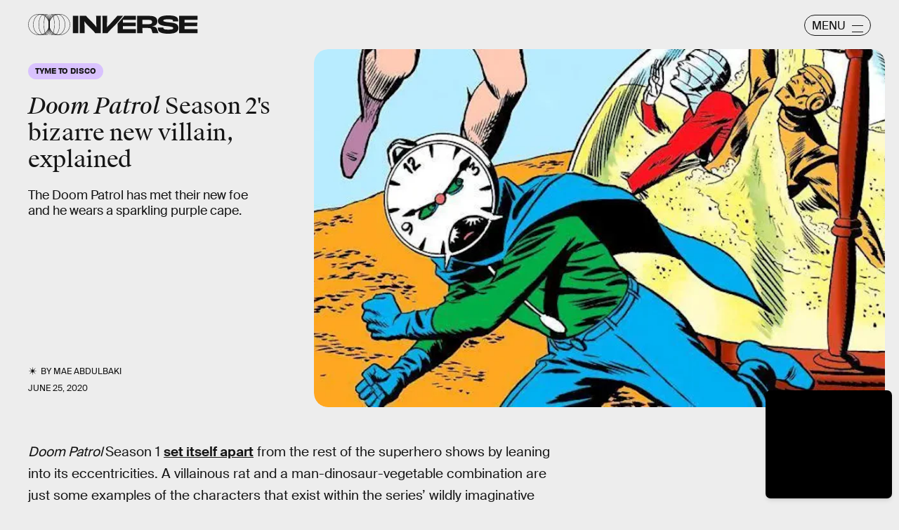

--- FILE ---
content_type: text/html; charset=utf-8
request_url: https://www.google.com/recaptcha/api2/aframe
body_size: 256
content:
<!DOCTYPE HTML><html><head><meta http-equiv="content-type" content="text/html; charset=UTF-8"></head><body><script nonce="nDIuba5Z83tidh6i7bxR3w">/** Anti-fraud and anti-abuse applications only. See google.com/recaptcha */ try{var clients={'sodar':'https://pagead2.googlesyndication.com/pagead/sodar?'};window.addEventListener("message",function(a){try{if(a.source===window.parent){var b=JSON.parse(a.data);var c=clients[b['id']];if(c){var d=document.createElement('img');d.src=c+b['params']+'&rc='+(localStorage.getItem("rc::a")?sessionStorage.getItem("rc::b"):"");window.document.body.appendChild(d);sessionStorage.setItem("rc::e",parseInt(sessionStorage.getItem("rc::e")||0)+1);localStorage.setItem("rc::h",'1768870349957');}}}catch(b){}});window.parent.postMessage("_grecaptcha_ready", "*");}catch(b){}</script></body></html>